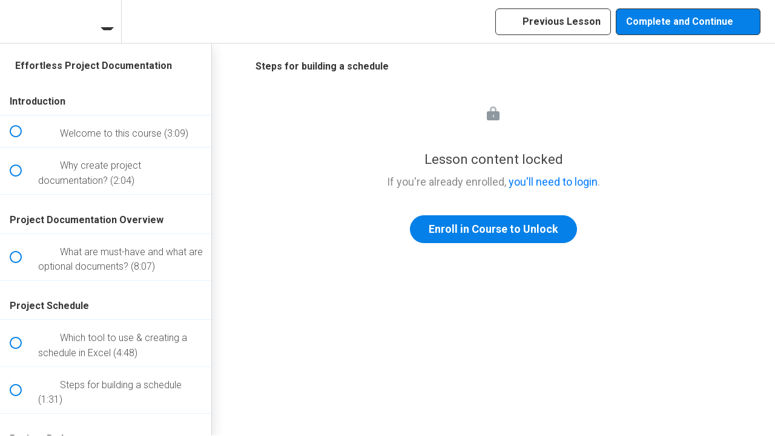

--- FILE ---
content_type: text/css; charset=UTF-8
request_url: https://pedantic-pasteur-e1f520.netlify.app/salespage.css
body_size: 1474
content:
/*  Update: 09.04. YM 2.0 */
html {
  scroll-behavior: smooth;
}


body {
	color: #383737;
}

.tpm-wrapper {
	font-size: 20px;
	letter-spacing:0;
}

.tpm-wrapper img {
	display: inline;
	margin: 25px 0 30px 0
}

.rwpm-wrapper h3,.ym-wrapper h3 {
	font-weight: 700;
	font-size: 32px;
}

.rwpm-wrapper .course-name, .ym-wrapper .course-name {
    margin-bottom: 40px;
    border: 4px solid #1f78e0;
    padding: 15px 30px;
    background: #e9e9e9;
}

.ym-wrapper img, .rwpm-wrapper img {
	display: inline;
}



.ym-wrapper ul, .tpm-wrapper ul {
	list-style: none;
	padding: 0;
	margin-top: 20px;
    margin-bottom: 45px;
}


.ym-wrapper li, .tpm-wrapper li {
	padding-left: 2.8em;
	margin-bottom: 15px;
}

.ym-wrapper li:before, .pk-wrapper li:before, .sc-wrapper li:before {
	content: "\f00c";
	font-family: FontAwesome;
	color: #2079E0;
	display: inline-block;
	margin-left: -1.8em;
	margin-right: 0.5em;
	width: 1.3em;
}

.tpm-wrapper li:before {
	content: "\f0c8";
	font-family: FontAwesome;
	color: #000000;
	display: inline-block;
	margin-left: -1.8em;
	margin-right: 0.5em;
	width: 1.3em;	
}


.rwpm-wrapper li:before, .ym-wrapper li:before {
	content: "\f0c8";
	font-family: FontAwesome;
	color: #2079E0;
	display: inline-block;
	margin-left: -1.8em;
	margin-right: 0.5em;
	width: 1.3em;	
}

.ym-wrapper li:before {
	color: #948370;
}

.hero-banner {
	padding: 30px 50px 30px 50px;
	margin-bottom: 30px;
	min-height: 400px;
	display: flex;
	background-size: cover;
	align-items: center;
  	justify-content: center;
}

.hero-ym {
    background-color: #D9AAF5;
}

.hero-sc-course {
	background: #8BDCEC;
	background-blend-mode: color-burn;
}

.hero-pk-course {
	background: url("https://www.tacticalprojectmanager.com/wp-content/uploads/2021/10/pk-course-banner.jpg") scroll center no-repeat;
	background-color: #6F6B6B;
	background-blend-mode: color-burn;
	min-height: 300px;
}

.hero-rwpm-course {
	background-color: #aedfe7;
}

.hero-ym-course {
	background: url('https://tpmpublic.s3.amazonaws.com/shaking-hands.jpg') center center;
    background-size: cover;
}

.hero-ym-course-overlay {
	background-color: #948370;
	opacity: .45;
	height: 100%;
	width: 100%;
	top: 0;
	left: 0;
	position: absolute;
}

.hero-ym-course .container {
	z-index: 9999;
}

.hero-rwpm-course h1, .hero-ym-course h1 {
	color: #000000;
} 

.ym-wrapper .hero-banner h1, .tpm-wrapper .hero-banner h1, .sc-wrapper .hero-banner h1 {
	color:#000000;
	font-size: 40px;
	line-height: 46px;
	margin-bottom: 50px;
	font-weight: 600;
	letter-spacing: -0.4px
}

.ym-wrapper .hero-banner h1 {
	color:  #fff !important;
}

.ym-wrapper .hero-banner .hero-subline {
	color:  #fff;
}

.ym-wrapper .hero-banner {
	margin:  0;
}

.efdoc .hero-banner {
	background: #444
}

.efdoc .hero-banner h1 {
	font-size: 90px;
    letter-spacing: 0.2px;
    line-height: 86px;
    color: #fafafa;
}

.efdoc .subline-box {
	background: #fbccea;
    padding: 20px;
}

.efdoc .hero-banner .hero-subline {
	color: #000;
	font-size: 30px;
	text-transform: uppercase;
	font-weight: bold;
	font-style:normal
}

.rwpm-wrapper .hero-banner h1 {
	font-weight: 900;
	font-size: 43px
}

.ym-wrapper .hero-banner h1 {
	font-weight: 700;
	font-size: 43px
}

.pk-wrapper .hero-banner h1 {
	color: #ffffff;
	font-size: 50px;
}

.hero-subline {
	font-size: 120%;
    font-weight: 400;
	font-style: italic
}

h2, h3, h4, h5 {
	font-family:inherit;
	font-weight: bold;
}

h2 {
	font-size: 35px;
	margin-top: 30px;
	margin-bottom: 40px;
	display:block;
}

h3 {
	font-size: 30px;
	margin-top: 50px;
	margin-bottom: 50px;
}

h3.module-title {
	background: #dbdbdb;
	color: #626262;
	font-weight: 500;
	padding: 10px 20px;
	border-left: 15px solid #999999;
}

.efdoc h3 {
	font-size: 35px;
	font-weight: 600;
	color:#000
}

h4 {
	font-size: 24px;
	margin-top: 15px;
	margin-bottom: 20px;
}


.pk-wrapper .course-name {
	font-weight: 900;
	font-size: 45px;
	text-transform: uppercase;
	font-style: italic;
	color: #000000;
}


.pk-wrapper h2, .pk-wrapper h3, .pk-wrapper h4 {
	color: #111111;
}


.faq-question {
    margin: 0px;
    margin-top: 10px;
    margin-bottom: 10px;
    padding: 0px;
}

.faq-answer {
    padding-top: 0px;
    margin-bottom: 30px;
}

.section-odd {
	background: #f0f0f0;
	position: relative;
	overflow: hidden;
	padding: 30px;
}

.section-even {
	background: #fff;
	position: relative;
	overflow: hidden;
	padding: 0 30px 0 30px;
}

.course-info .module-img {
	max-width: 500px;
}

.ym-wrapper .course-info .course-name {
	font-size: 38px;
	color: #146acc;
}


blockquote {
	color: #5c5c5c;
	background: #eeeeee;
	padding: 20px;
	font-style: italic;
	text-align: center;
	margin-bottom: 20px;
}

blockquote.testimonial {
	background: #EECE28;
	color: #584602
}

.x-enroll {
	background: #312c2c;
	position: relative;
	overflow: hidden;
	padding: 120px 0 90px;
}

.x-enroll h2 {
	color: #fff;
}

.x-enroll .x-section-heading p {
	color: #ccc;
}

.x-section-heading {
    text-align: center;
    padding-bottom: 25px;
    color: #eee;
    font-size: 14px;
    line-height: 1.2;
    font-weight: 400;
}

.x-price.the-price {
	color: #fff;
	font-size: 40px;
	margin-bottom: 25px;
	font-weight: 500;
	display: block;
}

.buy-btn-wrapper .btn-primary {
    background: #146acc;
	border: none;
}

.buy-btn-wrapper .btn-primary:hover {
    background: #388BEB;
	border: none;
}


.buy-btn-wrapper .btn {
    padding: 12px 38px!important;
    border-radius: 25px;
	font-size: 18px;
}

/*** MEDIA QUERIES ***/

@media (min-width: 1200px) {
	.tpm-wrapper .container {
		width: 850px;
		padding: 20px 50px;
	}
	
	.tpm-wrapper .hero-banner > .container {
		width: 1200px;
	}
	
}

@media (min-width: 768px) {
	.x-h2, h2 {
		margin-bottom: 25px;
	}
	
	.x-enroll {
    	padding-top: 10px;
	}
	
	.x-enroll .x-section-heading {
    	padding-bottom: 34px;
		font-size: 21px;
	}
	.buy-btn-wrapper .btn {
    	padding: 14px 45px!important;
	}
	
}
